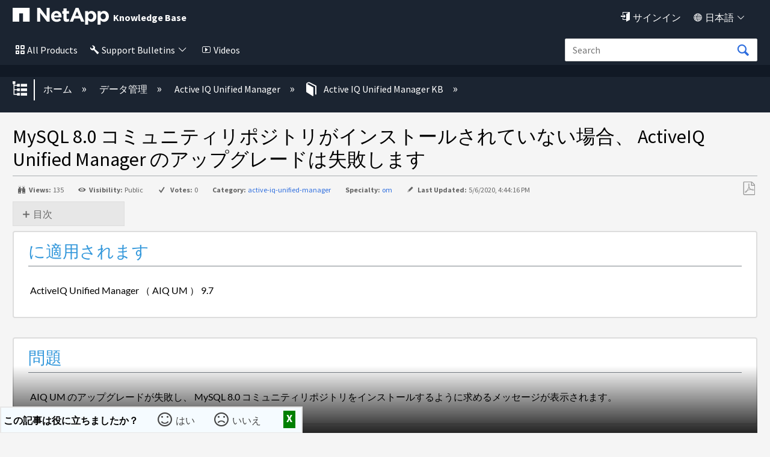

--- FILE ---
content_type: image/svg+xml
request_url: https://kb.netapp.com/@api/deki/files/1784/netapp_N_wht.svg
body_size: 72
content:
<svg id="Layer_1" data-name="Layer 1" xmlns="http://www.w3.org/2000/svg" viewBox="0 0 602.79 510.05"><defs><style>.cls-1{fill:#fff;}</style></defs><path class="cls-1" d="M375.72,650.85V372.65H236.62v278.2H4.78v-510H607.57V650.85Z" transform="translate(-4.78 -140.8)"/></svg>

--- FILE ---
content_type: application/x-javascript;charset=utf-8
request_url: https://sometrics.netapp.com/id?d_visid_ver=5.5.0&d_fieldgroup=A&mcorgid=1D6F34B852784AA40A490D44%40AdobeOrg&mid=40360411671459483782486079564966120579&ts=1770007406323
body_size: -41
content:
{"mid":"40360411671459483782486079564966120579"}